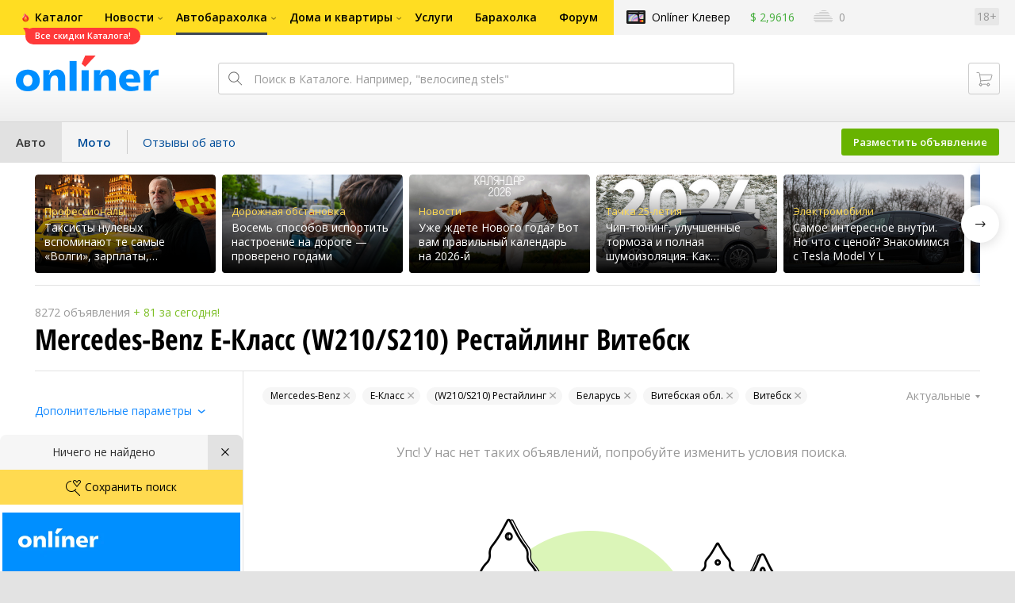

--- FILE ---
content_type: application/javascript
request_url: https://ab.onliner.by/assets/inline.8dd8fbfa8cd40bab4cd6.js
body_size: 22878
content:
!function(t){function o(o){for(var e,i,s=o[0],f=o[1],l=o[2],m=0,u=[];m<s.length;m++)i=s[m],Object.prototype.hasOwnProperty.call(r,i)&&r[i]&&u.push(r[i][0]),r[i]=0;for(e in f)Object.prototype.hasOwnProperty.call(f,e)&&(t[e]=f[e]);for(c&&c(o);u.length;)u.shift()();return n.push.apply(n,l||[]),a()}function a(){for(var t,o=0;o<n.length;o++){for(var a=n[o],e=!0,s=1;s<a.length;s++){var f=a[s];0!==r[f]&&(e=!1)}e&&(n.splice(o--,1),t=i(i.s=a[0]))}return t}var e={},r={2:0},n=[];function i(o){if(e[o])return e[o].exports;var a=e[o]={i:o,l:!1,exports:{}};return t[o].call(a.exports,a,a.exports,i),a.l=!0,a.exports}i.m=t,i.c=e,i.d=function(t,o,a){i.o(t,o)||Object.defineProperty(t,o,{enumerable:!0,get:a})},i.r=function(t){"undefined"!=typeof Symbol&&Symbol.toStringTag&&Object.defineProperty(t,Symbol.toStringTag,{value:"Module"}),Object.defineProperty(t,"__esModule",{value:!0})},i.t=function(t,o){if(1&o&&(t=i(t)),8&o)return t;if(4&o&&"object"==typeof t&&t&&t.__esModule)return t;var a=Object.create(null);if(i.r(a),Object.defineProperty(a,"default",{enumerable:!0,value:t}),2&o&&"string"!=typeof t)for(var e in t)i.d(a,e,function(o){return t[o]}.bind(null,e));return a},i.n=function(t){var o=t&&t.__esModule?function(){return t.default}:function(){return t};return i.d(o,"a",o),o},i.o=function(t,o){return Object.prototype.hasOwnProperty.call(t,o)},i.p="";var s=window.webpackJsonp=window.webpackJsonp||[],f=s.push.bind(s);s.push=o,s=s.slice();for(var l=0;l<s.length;l++)o(s[l]);var c=f;n.push([821,0]),a()}({821:function(t,o,a){"use strict";a.r(o);a(822),a(823),a(829)},822:function(t,o){
/*!
 * Fotorama 4.6.4 | http://fotorama.io/license/
 */
fotoramaVersion="4.6.4",function(t,o,a,e,r){"use strict";function n(){}function i(t,o,a){return Math.max(isNaN(o)?-1/0:o,Math.min(isNaN(a)?1/0:a,t))}function s(t){var o={};return Bt?o.transform="translate3d("+t+"px,0,0)":o.left=t,o}function f(t){return{"transition-duration":t+"ms"}}function l(t,o){return isNaN(t)?o:t}function c(t,o){return l(+String(t).replace(o||"px",""))}function m(t,o){return l(function(t){return/%$/.test(t)?c(t,"%"):r}(t)/100*o,c(t))}function u(t){return(!isNaN(c(t))||!isNaN(c(t,"%")))&&t}function d(t,o,a,e){return(t-(e||0))*(o+(a||0))}function p(t,o,a,e){var r,n=t.data();n&&(n.onEndFn=function(){r||(r=!0,clearTimeout(n.tT),a())},n.tProp=o,clearTimeout(n.tT),n.tT=setTimeout((function(){n.onEndFn()}),1.5*e),function(t){var o=t.data();if(!o.tEnd){R(t[0],{WebkitTransition:"webkitTransitionEnd",MozTransition:"transitionend",OTransition:"oTransitionEnd otransitionend",msTransition:"MSTransitionEnd",transition:"transitionend"}[$t.prefixed("transition")],(function(t){o.tProp&&t.propertyName.match(o.tProp)&&o.onEndFn()})),o.tEnd=!0}}(t))}function _(t,o){if(t.length){var a=t.data();Bt?(t.css(f(0)),a.onEndFn=n,clearTimeout(a.tT)):t.stop();var e=h(o,(function(){return function(t){return Bt?+function(t){return t.match(/ma/)&&t.match(/-?\d+(?!d)/g)[t.match(/3d/)?12:4]}(t.css("transform")):+t.css("left").replace("px","")}(t)}));return t.css(s(e)),e}}function h(){for(var t,o=0,a=arguments.length;a>o&&"number"!=typeof(t=o?arguments[o]():arguments[o]);o++);return t}function g(t,o){return Math.round(t+(o-t)/1.5)}function v(){return v.p=v.p||("https:"===a.protocol?"https://":"http://"),v.p}function w(t){var a=o.createElement("a");return a.href=t,a}function b(t,o){if("string"!=typeof t)return t;var a,e;if((t=w(t)).host.match(/youtube\.com/)&&t.search){if(a=t.search.split("v=")[1]){var r=a.indexOf("&");-1!==r&&(a=a.substring(0,r)),e="youtube"}}else t.host.match(/youtube\.com|youtu\.be/)?(a=t.pathname.replace(/^\/(embed\/|v\/)?/,"").replace(/\/.*/,""),e="youtube"):t.host.match(/vimeo\.com/)&&(e="vimeo",a=t.pathname.replace(/^\/(video\/)?/,"").replace(/\/.*/,""));return a&&e||!o||(a=t.href,e="custom"),!!a&&{id:a,type:e,s:t.search.replace(/^\?/,""),p:v()}}function x(t,o,a){var r,n,i=t.video;return"youtube"===i.type?(r=(n=v()+"img.youtube.com/vi/"+i.id+"/default.jpg").replace(/\/default.jpg$/,"/hqdefault.jpg"),t.thumbsReady=!0):"vimeo"===i.type?e.ajax({url:v()+"vimeo.com/api/v2/video/"+i.id+".json",dataType:"jsonp",success:function(e){t.thumbsReady=!0,y(o,{img:e[0].thumbnail_large,thumb:e[0].thumbnail_small},t.i,a)}}):t.thumbsReady=!0,{img:r,thumb:n}}function y(t,o,a,r){for(var n=0,i=t.length;i>n;n++){var s=t[n];if(s.i===a&&s.thumbsReady){var f={videoReady:!0};f[ro]=f[io]=f[no]=!1,r.splice(n,1,e.extend({},s,f,o));break}}}function k(t){function o(t,o,a){var r=a.thumb&&a.img!==a.thumb,n=c(a.width||t.attr("width")),i=c(a.height||t.attr("height"));e.extend(a,{width:n,height:i,thumbratio:A(a.thumbratio||c(a.thumbwidth||o&&o.attr("width")||r||n)/c(a.thumbheight||o&&o.attr("height")||r||i))})}var a=[];return t.children().each((function(){var t=e(this),r=N(e.extend(t.data(),{id:t.attr("id")}));if(t.is("a, img"))!function(t,a,r){var n=t.children("img").eq(0),i=t.attr("href"),s=t.attr("src"),f=n.attr("src"),l=a.video,c=!!r&&b(i,!0===l);c?i=!1:c=l,o(t,n,e.extend(a,{video:c,img:a.img||i||s||f,thumb:a.thumb||f||s||i}))}(t,r,!0);else{if(t.is(":empty"))return;o(t,null,e.extend(r,{html:this,_html:t.html()}))}a.push(r)})),a}function T(t){return!e.contains(o.documentElement,t)}function M(t,o,a,e){return M.i||(M.i=1,M.ii=[!0]),e=e||M.i,void 0===M.ii[e]&&(M.ii[e]=!0),t()?o():M.ii[e]&&setTimeout((function(){M.ii[e]&&M(t,o,a,e)}),a||100),M.i++}function S(t){a.replace(a.protocol+"//"+a.host+a.pathname.replace(/^\/?/,"/")+a.search+"#"+t)}function C(t,o,a,e){var r=t.data(),n=r.measures;if(n&&(!r.l||r.l.W!==n.width||r.l.H!==n.height||r.l.r!==n.ratio||r.l.w!==o.w||r.l.h!==o.h||r.l.m!==a||r.l.p!==e)){var s=n.width,f=n.height,l=o.w/o.h,c=n.ratio>=l,d="scaledown"===a,p="contain"===a,_="cover"===a,h=function(t){return{x:u((t=(t+"").split(/\s+/))[0])||fo,y:u(t[1])||fo}}(e);c&&(d||p)||!c&&_?f=(s=i(o.w,0,d?s:1/0))/n.ratio:(c&&_||!c&&(d||p))&&(s=(f=i(o.h,0,d?f:1/0))*n.ratio),t.css({width:s,height:f,left:m(h.x,o.w-s),top:m(h.y,o.h-f)}),r.l={W:n.width,H:n.height,r:n.ratio,w:o.w,h:o.h,m:a,p:e}}return!0}function z(t,o,a){return o!==a&&(o>=t?"left":t>=a?"right":"left right")}function P(t,o,a,e){if(!a)return!1;if(!isNaN(t))return t-(e?0:1);for(var r,n=0,i=o.length;i>n;n++){if(o[n].id===t){r=n;break}}return r}function $(t,o,a){a=a||{},t.each((function(){var t,r=e(this),i=r.data();i.clickOn||(i.clickOn=!0,e.extend(V(r,{onStart:function(o){t=o,(a.onStart||n).call(this,o)},onMove:a.onMove||n,onTouchEnd:a.onTouchEnd||n,onEnd:function(a){a.moved||o.call(this,t)}}),{noMove:!0}))}))}function E(t,o){return'<div class="'+t+'">'+(o||"")+"</div>"}function F(t){for(var o=t.length;o;){var a=Math.floor(Math.random()*o--),e=t[o];t[o]=t[a],t[a]=e}return t}function j(t){return"[object Array]"==Object.prototype.toString.call(t)&&e.map(t,(function(t){return e.extend({},t)}))}function O(t,o,a){t.scrollLeft(o||0).scrollTop(a||0)}function N(t){if(t){var o={};return e.each(t,(function(t,a){o[t.toLowerCase()]=a})),o}}function A(t){if(t){var o=+t;return isNaN(o)?+(o=t.split("/"))[0]/+o[1]||r:o}}function R(t,o,a,e){o&&(t.addEventListener?t.addEventListener(o,a,!!e):t.attachEvent("on"+o,a))}function D(t){return{tabindex:-1*t+"",disabled:t}}function q(t,o){R(t,"keyup",(function(a){(function(t){return!!t.getAttribute("disabled")})(t)||13==a.keyCode&&o.call(t,a)}))}function L(t,o){R(t,"focus",t.onfocusin=function(a){o.call(t,a)},!0)}function W(t,o){t.preventDefault?t.preventDefault():t.returnValue=!1,o&&t.stopPropagation&&t.stopPropagation()}function X(t){return t?">":"<"}function I(t,o){var a=t.data(),r=Math.round(o.pos),i=function(){a.sliding=!1,(o.onEnd||n)()};void 0!==o.overPos&&o.overPos!==o.pos&&(r=o.overPos,i=function(){I(t,e.extend({},o,{overPos:o.pos,time:Math.max(ao,o.time/2)}))});var l=e.extend(s(r),o.width&&{width:o.width});a.sliding=!0,Bt?(t.css(e.extend(f(o.time),l)),o.time>10?p(t,"transform",i,o.time):i()):t.stop().animate(l,o.time,so,i)}function Z(t,o,a,r,i,s){var f=void 0!==s;if(f||(i.push(arguments),Array.prototype.push.call(arguments,i.length),!(i.length>1))){t=t||e(t),o=o||e(o);var l=t[0],c=o[0],m="crossfade"===r.method,u=function(){if(!u.done){u.done=!0;var t=(f||i.shift())&&i.shift();t&&Z.apply(this,t),(r.onEnd||n)(!!t)}},d=r.time/(s||1);a.removeClass(_t+" "+pt),t.stop().addClass(_t),o.stop().addClass(pt),m&&c&&t.fadeTo(0,0),t.fadeTo(m?d:0,1,m&&u),o.fadeTo(d,0,u),l&&m||c||u()}}function Y(t){var o=(t.touches||[])[0]||t;t._x=o.pageX,t._y=o.clientY,t._now=e.now()}function V(t,a){function r(t){return m=e(t.target),w.checked=p=_=g=!1,l||w.flow||t.touches&&t.touches.length>1||t.which>1||Lt&&Lt.type!==t.type&&Xt||(p=a.select&&m.is(a.select,v))?p:(d="touchstart"===t.type,_=m.is("a, a *",v),u=w.control,h=w.noMove||w.noSwipe||u?16:w.snap?0:4,Y(t),c=Lt=t,Wt=t.type.replace(/down|start/,"move").replace(/Down/,"Move"),(a.onStart||n).call(v,t,{control:u,$target:m}),l=w.flow=!0,void((!d||w.go)&&W(t)))}function i(t){if(t.touches&&t.touches.length>1||Jt&&!t.isPrimary||Wt!==t.type||!l)return l&&s(),void(a.onTouchEnd||n)();Y(t);var o=Math.abs(t._x-c._x),e=Math.abs(t._y-c._y),r=o-e,i=(w.go||w.x||r>=0)&&!w.noSwipe,f=0>r;d&&!w.checked?(l=i)&&W(t):(W(t),(a.onMove||n).call(v,t,{touch:d})),!g&&Math.sqrt(Math.pow(o,2)+Math.pow(e,2))>h&&(g=!0),w.checked=w.checked||i||f}function s(t){(a.onTouchEnd||n)();var o=l;w.control=l=!1,o&&(w.flow=!1),!o||_&&!w.checked||(t&&W(t),Xt=!0,clearTimeout(It),It=setTimeout((function(){Xt=!1}),1e3),(a.onEnd||n).call(v,{moved:g,$target:m,control:u,touch:d,startEvent:c,aborted:!t||"MSPointerCancel"===t.type}))}function f(){w.flow&&setTimeout((function(){w.flow=!1}),oo)}var l,c,m,u,d,p,_,h,g,v=t[0],w={};return Jt?(R(v,"MSPointerDown",r),R(o,"MSPointerMove",i),R(o,"MSPointerCancel",s),R(o,"MSPointerUp",s)):(R(v,"touchstart",r),R(v,"touchmove",i),R(v,"touchend",s),R(o,"touchstart",(function(){w.flow||setTimeout((function(){w.flow=!0}),10)})),R(o,"touchend",f),R(o,"touchcancel",f),Zt.on("scroll",f),t.on("mousedown",r),Yt.on("mousemove",i).on("mouseup",s)),t.on("click","a",(function(t){w.checked&&W(t)})),w}function H(t,o){function a(a,e){y=!0,r=f=a._x,d=a._now,u=[[d,r]],l=c=M.noMove||e?0:_(t,(o.getPos||n)()),(o.onStart||n).call(k,a)}var r,f,l,c,m,u,d,p,h,v,w,b,x,y,k=t[0],T=t.data(),M={};return M=e.extend(V(o.$wrap,e.extend({},o,{onStart:function(t,o){h=M.min,v=M.max,w=M.snap,b=t.altKey,y=x=!1,o.control||T.sliding||a(t)},onMove:function(e,i){M.noSwipe||(y||a(e),f=e._x,u.push([e._now,f]),m=z(c=l-(r-f),h,v),h>=c?c=g(c,h):c>=v&&(c=g(c,v)),M.noMove||(t.css(s(c)),x||(x=!0,i.touch||Jt||t.addClass(kt)),(o.onMove||n).call(k,e,{pos:c,edge:m})))},onEnd:function(r){if(!M.noSwipe||!r.moved){y||a(r.startEvent,!0),r.touch||Jt||t.removeClass(kt);for(var s,m,d,_,g,x,T,S,C,z=(p=e.now())-oo,P=null,$=ao,E=o.friction,F=u.length-1;F>=0;F--){if(s=u[F][0],m=Math.abs(s-z),null===P||d>m)P=s,_=u[F][1];else if(P===z||m>d)break;d=m}T=i(c,h,v);var j=_-f,O=j>=0,N=p-P,A=N>oo,R=!A&&c!==l&&T===c;w&&(T=i(Math[R?O?"floor":"ceil":"round"](c/w)*w,h,v),h=v=T),R&&(w||T===c)&&(C=-j/N,$*=i(Math.abs(C),o.timeLow,o.timeHigh),g=Math.round(c+C*$/E),w||(T=g),(!O&&g>v||O&&h>g)&&(x=O?h:v,w||(T=x),S=i(T+.03*(S=g-x),x-50,x+50),$=Math.abs((c-S)/(C/E)))),$*=b?10:1,(o.onEnd||n).call(k,e.extend(r,{moved:r.moved||A&&w,pos:c,newPos:T,overPos:S,time:$}))}}})),M)}function B(t,o){var a,r,i,s=t[0],f={prevent:{}};return R(s,to,(function(t){var s=t.wheelDeltaY||-1*t.deltaY||0,l=t.wheelDeltaX||-1*t.deltaX||0,c=Math.abs(l)&&!Math.abs(s),m=X(0>l),u=r===m,d=e.now(),p=oo>d-i;r=m,i=d,c&&f.ok&&(!f.prevent[m]||a)&&(W(t,!0),a&&u&&p||(o.shift&&(a=!0,clearTimeout(f.t),f.t=setTimeout((function(){a=!1}),eo)),(o.onEnd||n)(t,o.shift?m:l)))})),f}function K(){e.each(e.Fotorama.instances,(function(t,o){o.index=t}))}function G(t){e.Fotorama.instances.push(t),K()}function Q(t){e.Fotorama.instances.splice(t.index,1),K()}var U="fotorama",J="fullscreen",tt=U+"__wrap",ot=tt+"--video",at=tt+"--no-controls",et=tt+"--only-active",rt=U+"__stage",nt=rt+"__frame",it=U+"__grab",st=U+"__arr",ft=st+"--disabled",lt=U+"__nav",ct=lt+"--dots",mt=lt+"--thumbs",ut=lt+"__frame",dt=U+"__fade",pt=dt+"-front",_t=dt+"-rear",ht="fotorama__shadows",gt=U+"__active",vt=U+"__select",wt=U+"--fullscreen",bt=U+"__error",xt=U+"__loading",yt=U+"__loaded",kt=U+"__grabbing",Tt=U+"__img",Mt=U+"__thumb",St=U+"__video",Ct=St+"-play",zt='" tabindex="0" role="button',Pt=e&&e.fn.jquery.split(".");if(!Pt||Pt[0]<1||1==Pt[0]&&Pt[1]<8)throw"Fotorama requires jQuery 1.8 or later and will not run without it.";var $t=function(t,o,a){function e(t,o){return typeof t===o}function r(t,o){return!!~(""+t).indexOf(o)}function n(t,o){for(var e in t){var n=t[e];if(!r(n,"-")&&p[n]!==a)return"pfx"!=o||n}return!1}function i(t,o,r){for(var n in t){var i=o[t[n]];if(i!==a)return!1===r?t[n]:e(i,"function")?i.bind(r||o):i}return!1}function s(t,o,a){var r=t.charAt(0).toUpperCase()+t.slice(1),s=(t+" "+g.join(r+" ")+r).split(" ");return e(o,"string")||e(o,"undefined")?n(s,o):i(s=(t+" "+v.join(r+" ")+r).split(" "),o,a)}var f,l,c={},m=o.documentElement,u="modernizr",d=o.createElement(u),p=d.style,_=" -webkit- -moz- -o- -ms- ".split(" "),h="Webkit Moz O ms",g=h.split(" "),v=h.toLowerCase().split(" "),w={},b=[],x=b.slice,y={}.hasOwnProperty;for(var k in l=e(y,"undefined")||e(y.call,"undefined")?function(t,o){return o in t&&e(t.constructor.prototype[o],"undefined")}:function(t,o){return y.call(t,o)},Function.prototype.bind||(Function.prototype.bind=function(t){var o=this;if("function"!=typeof o)throw new TypeError;var a=x.call(arguments,1),e=function(){if(this instanceof e){var r=function(){};r.prototype=o.prototype;var n=new r,i=o.apply(n,a.concat(x.call(arguments)));return Object(i)===i?i:n}return o.apply(t,a.concat(x.call(arguments)))};return e}),w.csstransforms3d=function(){return!!s("perspective")},w)l(w,k)&&(f=k.toLowerCase(),c[f]=w[k](),b.push((c[f]?"":"no-")+f));return c.addTest=function(t,o){if("object"==typeof t)for(var e in t)l(t,e)&&c.addTest(e,t[e]);else{if(t=t.toLowerCase(),c[t]!==a)return c;o="function"==typeof o?o():o,"undefined"!=typeof enableClasses&&enableClasses&&(m.className+=" "+(o?"":"no-")+t),c[t]=o}return c},function(t){p.cssText=t}(""),d=null,c._version="2.6.2",c._prefixes=_,c._domPrefixes=v,c._cssomPrefixes=g,c.testProp=function(t){return n([t])},c.testAllProps=s,c.testStyles=function(t,a,e,r){var n,i,s,f,l=o.createElement("div"),c=o.body,d=c||o.createElement("body");if(parseInt(e,10))for(;e--;)(s=o.createElement("div")).id=r?r[e]:u+(e+1),l.appendChild(s);return n=["&#173;",'<style id="s',u,'">',t,"</style>"].join(""),l.id=u,(c?l:d).innerHTML+=n,d.appendChild(l),c||(d.style.background="",d.style.overflow="hidden",f=m.style.overflow,m.style.overflow="hidden",m.appendChild(d)),i=a(l,t),c?l.parentNode.removeChild(l):(d.parentNode.removeChild(d),m.style.overflow=f),!!i},c.prefixed=function(t,o,a){return o?s(t,o,a):s(t,"pfx")},c}(0,o),Et={ok:!1,is:function(){return!1},request:function(){},cancel:function(){},event:"",prefix:""},Ft="webkit moz o ms khtml".split(" ");if(void 0!==o.cancelFullScreen)Et.ok=!0;else for(var jt=0,Ot=Ft.length;Ot>jt;jt++)if(Et.prefix=Ft[jt],void 0!==o[Et.prefix+"CancelFullScreen"]){Et.ok=!0;break}Et.ok&&(Et.event=Et.prefix+"fullscreenchange",Et.is=function(){switch(this.prefix){case"":return o.fullScreen;case"webkit":return o.webkitIsFullScreen;default:return o[this.prefix+"FullScreen"]}},Et.request=function(t){return""===this.prefix?t.requestFullScreen():t[this.prefix+"RequestFullScreen"]()},Et.cancel=function(){return""===this.prefix?o.cancelFullScreen():o[this.prefix+"CancelFullScreen"]()});var Nt,At={lines:12,length:5,width:2,radius:7,corners:1,rotate:15,color:"rgba(128, 128, 128, .75)",hwaccel:!0},Rt={top:"auto",left:"auto",className:""};!function(t,o){Nt=o()}(0,(function(){function t(t,a){var e,r=o.createElement(t||"div");for(e in a)r[e]=a[e];return r}function a(t){for(var o=1,a=arguments.length;a>o;o++)t.appendChild(arguments[o]);return t}function e(t,o,a,e){var r=["opacity",o,~~(100*t),a,e].join("-"),n=.01+a/e*100,i=Math.max(1-(1-t)/o*(100-n),t),s=m.substring(0,m.indexOf("Animation")).toLowerCase(),f=s&&"-"+s+"-"||"";return d[r]||(p.insertRule("@"+f+"keyframes "+r+"{0%{opacity:"+i+"}"+n+"%{opacity:"+t+"}"+(n+.01)+"%{opacity:1}"+(n+o)%100+"%{opacity:"+t+"}100%{opacity:"+i+"}}",p.cssRules.length),d[r]=1),r}function n(t,o){var a,e,n=t.style;for(o=o.charAt(0).toUpperCase()+o.slice(1),e=0;e<u.length;e++)if(n[a=u[e]+o]!==r)return a;return n[o]!==r?o:void 0}function i(t,o){for(var a in o)t.style[n(t,a)||a]=o[a];return t}function s(t){for(var o=1;o<arguments.length;o++){var a=arguments[o];for(var e in a)t[e]===r&&(t[e]=a[e])}return t}function f(t){for(var o={x:t.offsetLeft,y:t.offsetTop};t=t.offsetParent;)o.x+=t.offsetLeft,o.y+=t.offsetTop;return o}function l(t,o){return"string"==typeof t?t:t[o%t.length]}function c(t){return void 0===this?new c(t):void(this.opts=s(t||{},c.defaults,_))}var m,u=["webkit","Moz","ms","O"],d={},p=function(){var e=t("style",{type:"text/css"});return a(o.getElementsByTagName("head")[0],e),e.sheet||e.styleSheet}(),_={lines:12,length:7,width:5,radius:10,rotate:0,corners:1,color:"#000",direction:1,speed:1,trail:100,opacity:.25,fps:20,zIndex:2e9,className:"spinner",top:"auto",left:"auto",position:"relative"};c.defaults={},s(c.prototype,{spin:function(o){this.stop();var a,e,r=this,n=r.opts,s=r.el=i(t(0,{className:n.className}),{position:n.position,width:0,zIndex:n.zIndex}),l=n.radius+n.length+n.width;if(o&&(o.insertBefore(s,o.firstChild||null),e=f(o),a=f(s),i(s,{left:("auto"==n.left?e.x-a.x+(o.offsetWidth>>1):parseInt(n.left,10)+l)+"px",top:("auto"==n.top?e.y-a.y+(o.offsetHeight>>1):parseInt(n.top,10)+l)+"px"})),s.setAttribute("role","progressbar"),r.lines(s,r.opts),!m){var c,u=0,d=(n.lines-1)*(1-n.direction)/2,p=n.fps,_=p/n.speed,h=(1-n.opacity)/(_*n.trail/100),g=_/n.lines;!function t(){u++;for(var o=0;o<n.lines;o++)c=Math.max(1-(u+(n.lines-o)*g)%_*h,n.opacity),r.opacity(s,o*n.direction+d,c,n);r.timeout=r.el&&setTimeout(t,~~(1e3/p))}()}return r},stop:function(){var t=this.el;return t&&(clearTimeout(this.timeout),t.parentNode&&t.parentNode.removeChild(t),this.el=r),this},lines:function(o,r){function n(o,a){return i(t(),{position:"absolute",width:r.length+r.width+"px",height:r.width+"px",background:o,boxShadow:a,transformOrigin:"left",transform:"rotate("+~~(360/r.lines*f+r.rotate)+"deg) translate("+r.radius+"px,0)",borderRadius:(r.corners*r.width>>1)+"px"})}for(var s,f=0,c=(r.lines-1)*(1-r.direction)/2;f<r.lines;f++)s=i(t(),{position:"absolute",top:1+~(r.width/2)+"px",transform:r.hwaccel?"translate3d(0,0,0)":"",opacity:r.opacity,animation:m&&e(r.opacity,r.trail,c+f*r.direction,r.lines)+" "+1/r.speed+"s linear infinite"}),r.shadow&&a(s,i(n("#000","0 0 4px #000"),{top:"2px"})),a(o,a(s,n(l(r.color,f),"0 0 1px rgba(0,0,0,.1)")));return o},opacity:function(t,o,a){o<t.childNodes.length&&(t.childNodes[o].style.opacity=a)}});var h=i(t("group"),{behavior:"url(#default#VML)"});return!n(h,"transform")&&h.adj?function(){function o(o,a){return t("<"+o+' xmlns="urn:schemas-microsoft.com:vml" class="spin-vml">',a)}p.addRule(".spin-vml","behavior:url(#default#VML)"),c.prototype.lines=function(t,e){function r(){return i(o("group",{coordsize:c+" "+c,coordorigin:-f+" "+-f}),{width:c,height:c})}function n(t,n,s){a(u,a(i(r(),{rotation:360/e.lines*t+"deg",left:~~n}),a(i(o("roundrect",{arcsize:e.corners}),{width:f,height:e.width,left:e.radius,top:-e.width>>1,filter:s}),o("fill",{color:l(e.color,t),opacity:e.opacity}),o("stroke",{opacity:0}))))}var s,f=e.length+e.width,c=2*f,m=2*-(e.width+e.length)+"px",u=i(r(),{position:"absolute",top:m,left:m});if(e.shadow)for(s=1;s<=e.lines;s++)n(s,-2,"progid:DXImageTransform.Microsoft.Blur(pixelradius=2,makeshadow=1,shadowopacity=.3)");for(s=1;s<=e.lines;s++)n(s);return a(t,u)},c.prototype.opacity=function(t,o,a,e){var r=t.firstChild;e=e.shadow&&e.lines||0,r&&o+e<r.childNodes.length&&((r=(r=(r=r.childNodes[o+e])&&r.firstChild)&&r.firstChild)&&(r.opacity=a))}}():m=n(h,"animation"),c}));var Dt,qt,Lt,Wt,Xt,It,Zt=e(t),Yt=e(o),Vt="quirks"===a.hash.replace("#",""),Ht=$t.csstransforms3d,Bt=Ht&&!Vt,Kt=Ht||"CSS1Compat"===o.compatMode,Gt=Et.ok,Qt=navigator.userAgent.match(/Android|webOS|iPhone|iPad|iPod|BlackBerry|Windows Phone/i),Ut=!Bt||Qt,Jt=navigator.msPointerEnabled,to="onwheel"in o.createElement("div")?"wheel":o.onmousewheel!==r?"mousewheel":"DOMMouseScroll",oo=250,ao=300,eo=1400,ro="$stageFrame",no="$navDotFrame",io="$navThumbFrame",so=function(t){var o="bez_"+e.makeArray(arguments).join("_").replace(".","p");if("function"!=typeof e.easing[o]){var a=function(t,o){var a=[null,null],e=[null,null],r=[null,null],n=function(n,i){return r[i]=3*t[i],e[i]=3*(o[i]-t[i])-r[i],a[i]=1-r[i]-e[i],n*(r[i]+n*(e[i]+n*a[i]))},i=function(t){return r[0]+t*(2*e[0]+3*a[0]*t)};return function(t){return n(function(t){for(var o,a=t,e=0;++e<14&&(o=n(a,0)-t,!(Math.abs(o)<.001));)a-=o/i(a);return a}(t),1)}};e.easing[o]=function(o,e,r,n,i){return n*a([t[0],t[1]],[t[2],t[3]])(e/i)+r}}return o}([.1,0,.25,1]),fo="50%",lo={width:null,minwidth:null,maxwidth:"100%",height:null,minheight:null,maxheight:null,ratio:null,margin:2,glimpse:0,fit:"contain",position:fo,thumbposition:fo,nav:"dots",navposition:"bottom",navwidth:null,thumbwidth:64,thumbheight:64,thumbmargin:2,thumbborderwidth:2,thumbfit:"cover",allowfullscreen:!1,transition:"slide",clicktransition:null,transitionduration:ao,captions:!0,hash:!1,startindex:0,loop:!1,autoplay:!1,stopautoplayontouch:!0,keyboard:!1,arrows:!0,click:!0,swipe:!0,trackpad:!1,enableifsingleframe:!1,controlsonstart:!0,shuffle:!1,direction:"ltr",shadows:!0,spinner:null},co={left:!0,right:!0,down:!1,up:!1,space:!1,home:!1,end:!1};M.stop=function(t){M.ii[t]=!1},jQuery.Fotorama=function(t,r){function n(t){return ea[t]||pa.fullScreen}function l(o){o!==l.f&&(o?(t.html("").addClass(U+" "+ha).append(ya).before(ba).before(xa),G(pa)):(ya.detach(),ba.detach(),xa.detach(),t.html(wa.urtext).removeClass(ha),Q(pa)),function(t){var o="keydown."+U,a=U+_a,e="keydown."+a,i="resize."+a+" orientationchange."+a;t?(Yt.on(e,(function(t){var o,a;Oo&&27===t.keyCode?(o=!0,bo(Oo,!0,!0)):(pa.fullScreen||r.keyboard&&!pa.index)&&(27===t.keyCode?(o=!0,pa.cancelFullScreen()):t.shiftKey&&32===t.keyCode&&n("space")||37===t.keyCode&&n("left")||38===t.keyCode&&n("up")?a="<":32===t.keyCode&&n("space")||39===t.keyCode&&n("right")||40===t.keyCode&&n("down")?a=">":36===t.keyCode&&n("home")?a="<<":35===t.keyCode&&n("end")&&(a=">>")),(o||a)&&W(t),a&&pa.show({index:a,slow:t.altKey,user:!0})})),pa.index||Yt.off(o).on(o,"textarea, input, select",(function(t){!qt.hasClass(J)&&t.stopPropagation()})),Zt.on(i,pa.resize)):(Yt.off(e),Zt.off(i))}(o),l.f=o)}function p(){$o=pa.data=$o||j(r.data)||k(t),Eo=pa.size=$o.length,!Po.ok&&r.shuffle&&F($o),e.each($o,(function(t,o){if(!o.i){o.i=va++;var a=b(o.video,!0);if(a){var e={};o.video=a,o.img||o.thumb?o.thumbsReady=!0:e=x(o,$o,pa),y($o,{img:e.img,thumb:e.thumb},o.i,pa)}}})),La=Y(La),Eo&&l(!0)}function g(){var t=2>Eo&&!r.enableifsingleframe||Oo;Xa.noMove=t||Go,Xa.noSwipe=t||!r.swipe,!ta&&Ta.toggleClass(it,!r.click&&!Xa.noMove&&!Xa.noSwipe),Jt&&ya.toggleClass("fotorama__wrap--pan-y",!Xa.noSwipe)}function v(t){!0===t&&(t=""),r.autoplay=Math.max(+t||5e3,1.5*Jo)}function w(t){return 0>t?(Eo+t%Eo)%Eo:t>=Eo?t%Eo:t}function Y(t){return i(t,0,Eo-1)}function V(t){return Zo?w(t):Y(t)}function K(t){return!!(t>0||Zo)&&t-1}function dt(t){return!!(Eo-1>t||Zo)&&t+1}function pt(t,o,a){if("number"==typeof t){t=new Array(t);var r=!0}return e.each(t,(function(t,e){if(r&&(e=t),"number"==typeof e){var n=$o[w(e)];if(n){var i="$"+o+"Frame",s=n[i];a.call(this,t,e,n,s,i,s&&s.data())}}}))}function _t(t,o,a,e){(!ra||"*"===ra&&e===Io)&&(t=u(r.width)||u(t)||500,o=u(r.height)||u(o)||333,pa.resize({width:t,ratio:r.ratio||a||t/o},0,e!==Io&&"*"))}function kt(t,o,a,n,i,s){pt(t,o,(function(t,f,l,c,m,u){function d(t){var o=w(f);$o&&uo(t,{index:o,src:y,frame:$o[o]})}function p(){v.remove(),e.Fotorama.cache[y]="error",l.html&&"stage"===o||!k||k===y?(!y||l.html||h?"stage"===o&&(c.trigger("f:load").removeClass(xt+" "+bt).addClass(yt),d("load"),_t()):(c.trigger("f:error").removeClass(xt).addClass(bt),d("error")),u.state="error",!(Eo>1&&$o[f]===l)||l.html||l.deleted||l.video||h||(l.deleted=!0,pa.splice(f,1))):(l[x]=y=k,kt([f],o,a,n,i,!0))}function _(){var t=10;M((function(){return!ma||!t--&&!Ut}),(function(){e.Fotorama.measures[y]=b.measures=e.Fotorama.measures[y]||{width:g.width,height:g.height,ratio:g.width/g.height},_t(b.measures.width,b.measures.height,b.measures.ratio,f),v.off("load error").addClass(Tt+(h?" fotorama__img--full":"")).prependTo(c),C(v,(e.isFunction(a)?a():a)||Wa,n||l.fit||r.fit,i||l.position||r.position),e.Fotorama.cache[y]=u.state="loaded",setTimeout((function(){c.trigger("f:load").removeClass(xt+" "+bt).addClass(yt+" "+(h?"fotorama__loaded--full":"fotorama__loaded--img")),"stage"===o?d("load"):("auto"===l.thumbratio||!l.thumbratio&&"auto"===r.thumbratio)&&(l.thumbratio=b.measures.ratio,zo())}),0)}))}if(c){var h=pa.fullScreen&&l.full&&l.full!==l.img&&!u.$full&&"stage"===o;if(!u.$img||s||h){var g=new Image,v=e(g),b=v.data();u[h?"$full":"$img"]=v;var x="stage"===o?h?"full":"img":"thumb",y=l[x],k=h?null:l["stage"===o?"thumb":"img"];if("navThumb"===o&&(c=u.$wrap),!y)return void p();e.Fotorama.cache[y]?function t(){"error"===e.Fotorama.cache[y]?p():"loaded"===e.Fotorama.cache[y]?setTimeout(_,0):setTimeout(t,100)}():(e.Fotorama.cache[y]="*",v.on("load",_).on("error",p)),u.state="",g.src=y}}}))}function St(){qa.detach(),jo&&jo.stop()}function Pt(){var t=No[ro];t&&!t.data().state&&(function(t){qa.append(jo.spin().el).appendTo(t)}(t),t.on("f:load f:error",(function(){t.off("f:load f:error"),St()})))}function $t(t){q(t,Mo),L(t,(function(){setTimeout((function(){O($a)}),0),eo({time:Jo,guessIndex:e(this).data().eq,minMax:Za})}))}function Ft(t,o){pt(t,o,(function(t,a,r,n,i,s){if(!n){n=r[i]=ya[i].clone(),(s=n.data()).data=r;var f=n[0];"stage"===o?(r.html&&e('<div class="fotorama__html"></div>').append(r._html?e(r.html).removeAttr("id").html(r._html):r.html).appendTo(n),r.caption&&e(E("fotorama__caption",E("fotorama__caption__wrap",r.caption))).appendTo(n),r.video&&n.addClass("fotorama__stage__frame--video").append(Ra.clone()),L(f,(function(){setTimeout((function(){O(ka)}),0),ko({index:s.eq,user:!0})})),Ma=Ma.add(n)):"navDot"===o?($t(f),Fa=Fa.add(n)):"navThumb"===o&&($t(f),s.$wrap=n.children(":first"),ja=ja.add(n),r.video&&s.$wrap.append(Ra.clone()))}}))}function jt(t,o,a,e){return t&&t.length&&C(t,o,a,e)}function Ot(t){pt(t,"stage",(function(t,o,a,n,i,s){if(n){var l=w(o),c=a.fit||r.fit,m=a.position||r.position;s.eq=l,Ha[ro][l]=n.css(e.extend({left:Go?0:d(o,Wa.w,r.margin,Ro)},Go&&f(0))),T(n[0])&&(n.appendTo(Ta),bo(a.$video)),jt(s.$img,Wa,c,m),jt(s.$full,Wa,c,m)}}))}function Lt(t,o){if("thumbs"===Yo&&!isNaN(t)){var a=-t,n=-t+Wa.nw;ja.each((function(){var t=e(this).data(),i=t.eq,s=function(){return{h:Uo,w:t.w}},f=s(),l=$o[i]||{},c=l.thumbfit||r.thumbfit,m=l.thumbposition||r.thumbposition;f.w=t.w,t.l+t.w<a||t.l>n||jt(t.$img,f,c,m)||o&&kt([i],"navThumb",s,c,m)}))}}function Wt(t,o,a){if(!Wt[a]){var n="nav"===a&&Vo,i=0;o.append(t.filter((function(){for(var t,o=e(this),a=o.data(),r=0,n=$o.length;n>r;r++)if(a.data===$o[r]){t=!0,a.eq=r;break}return t||o.remove()&&!1})).sort((function(t,o){return e(t).data().eq-e(o).data().eq})).each((function(){if(n){var t=e(this),o=t.data(),a=Math.round(Uo*o.data.thumbratio)||Qo;o.l=i,o.w=a,t.css({width:a}),i+=a+r.thumbmargin}}))),Wt[a]=!0}}function Xt(t){return t-Ba>Wa.w/3}function It(t){return!(Zo||La+t&&La-Eo+t||Oo)}function Vt(){var t=It(0),o=It(1);Sa.toggleClass(ft,t).attr(D(t)),Ca.toggleClass(ft,o).attr(D(o))}function Ht(){Ia.ok&&(Ia.prevent={"<":It(0),">":It(1)})}function Qt(t){var o,a,e=t.data();return Vo?(o=e.l,a=e.w):(o=t.position().left,a=t.width()),{c:o+a/2,min:-o+10*r.thumbmargin,max:-o+Wa.w-a-10*r.thumbmargin}}function to(t){var o=No[da].data();I(Oa,{time:1.2*t,pos:o.l,width:o.w-2*r.thumbborderwidth})}function eo(t){var o=$o[t.guessIndex][da];if(o){var a=Za.min!==Za.max,e=t.minMax||a&&Qt(No[da]),r=a&&(t.keep&&eo.l?eo.l:i((t.coo||Wa.nw/2)-Qt(o).c,e.min,e.max)),n=a&&i(r,Za.min,Za.max),s=1.1*t.time;I(Ea,{time:s,pos:n||0,onEnd:function(){Lt(n,!0)}}),wo($a,z(n,Za.min,Za.max)),eo.l=r}}function so(t){for(var o=Va[t];o.length;)o.shift().removeClass(gt)}function fo(t){var o=Ha[t];e.each(Ao,(function(t,a){delete o[w(a)]})),e.each(o,(function(t,a){delete o[t],a.detach()}))}function lo(t){Ro=Do=La;var o=No[ro];o&&(so(ro),Va[ro].push(o.addClass(gt)),t||pa.show.onEnd(!0),_(Ta,0),fo(ro),Ot(Ao),Xa.min=Zo?-1/0:-d(Eo-1,Wa.w,r.margin,Ro),Xa.max=Zo?1/0:-d(0,Wa.w,r.margin,Ro),Xa.snap=Wa.w+r.margin,Za.min=Math.min(0,Wa.nw-Ea.width()),Za.max=0,Ea.toggleClass(it,!(Za.noMove=Za.min===Za.max)))}function mo(t,o){t&&e.each(o,(function(o,a){a&&e.extend(a,{width:t.width||a.width,height:t.height,minwidth:t.minwidth,maxwidth:t.maxwidth,minheight:t.minheight,maxheight:t.maxheight,ratio:A(t.ratio)})}))}function uo(o,a){t.trigger(U+":"+o,[pa,a])}function po(){clearTimeout(_o.t),ma=1,r.stopautoplayontouch?pa.stopAutoplay():fa=!0}function _o(){ma&&(r.stopautoplayontouch||(ho(),go()),_o.t=setTimeout((function(){ma=0}),ao+oo))}function ho(){fa=!(!Oo&&!la)}function go(){if(clearTimeout(go.t),M.stop(go.w),r.autoplay&&!fa){pa.autoplay||(pa.autoplay=!0,uo("startautoplay"));var t=La,o=No[ro].data();go.w=M((function(){return o.state||t!==La}),(function(){go.t=setTimeout((function(){if(!fa&&t===La){var o=Xo,a=$o[o][ro].data();go.w=M((function(){return a.state||o!==Xo}),(function(){fa||o!==Xo||pa.show(Zo?X(!aa):Xo)}))}}),r.autoplay)}))}else pa.autoplay&&(pa.autoplay=!1,uo("stopautoplay"))}function vo(){pa.fullScreen&&(pa.fullScreen=!1,Gt&&Et.cancel(ga),qt.removeClass(J),Dt.removeClass(J),t.removeClass(wt).insertAfter(xa),Wa=e.extend({},ca),bo(Oo,!0,!0),To("x",!1),pa.resize(),kt(Ao,"stage"),O(Zt,ia,na),uo("fullscreenexit"))}function wo(t,o){oa&&(t.removeClass("fotorama__shadows--left fotorama__shadows--right"),o&&!Oo&&t.addClass(o.replace(/^|\s/g," "+ht+"--")))}function bo(t,o,a){o&&(ya.removeClass(ot),Oo=!1,g()),t&&t!==Oo&&(t.remove(),uo("unloadvideo")),a&&(ho(),go())}function xo(t){ya.toggleClass(at,t)}function yo(t){if(!Xa.flow){var o=t?t.pageX:yo.x,a=o&&!It(Xt(o))&&r.click;yo.p!==a&&ka.toggleClass("fotorama__pointer",a)&&(yo.p=a,yo.x=o)}}function ko(t){clearTimeout(ko.t),r.clicktransition&&r.clicktransition!==r.transition?setTimeout((function(){var o=r.transition;pa.setOptions({transition:r.clicktransition}),ta=o,ko.t=setTimeout((function(){pa.show(t)}),10)}),0):pa.show(t)}function To(t,o){Xa[t]=Za[t]=o}function Mo(t){ko({index:e(this).data().eq,slow:t.altKey,user:!0,coo:t._x-$a.offset().left})}function So(t){ko({index:za.index(this)?">":"<",slow:t.altKey,user:!0})}function Co(t){L(t,(function(){setTimeout((function(){O(ka)}),0),xo(!1)}))}function zo(){if(p(),function(){function t(t,a){o[t?"add":"remove"].push(a)}pa.options=r=N(r),Go="crossfade"===r.transition||"dissolve"===r.transition,Zo=r.loop&&(Eo>2||Go&&(!ta||"slide"!==ta)),Jo=+r.transitionduration||ao,aa="rtl"===r.direction,ea=e.extend({},r.keyboard&&co,r.keyboard);var o={add:[],remove:[]};Eo>1||r.enableifsingleframe?(Yo=r.nav,Ho="top"===r.navposition,o.remove.push(vt),za.toggle(!!r.arrows)):(Yo=!1,za.hide()),St(),jo=new Nt(e.extend(At,r.spinner,Rt,{direction:aa?-1:1})),Vt(),Ht(),r.autoplay&&v(r.autoplay),Qo=c(r.thumbwidth)||64,Uo=c(r.thumbheight)||64,Ia.ok=Ya.ok=r.trackpad&&!Ut,g(),mo(r,[Wa]),(Vo="thumbs"===Yo)?(Ft(Eo,"navThumb"),Fo=ja,da=io,function(t,o){var a=t[0];a.styleSheet?a.styleSheet.cssText=o:t.html(o)}(ba,e.Fotorama.jst.style({w:Qo,h:Uo,b:r.thumbborderwidth,m:r.thumbmargin,s:_a,q:!Kt})),$a.addClass(mt).removeClass(ct)):"dots"===Yo?(Ft(Eo,"navDot"),Fo=Fa,da=no,$a.addClass(ct).removeClass(mt)):(Yo=!1,$a.removeClass(mt+" "+ct)),Yo&&(Ho?Pa.insertBefore(ka):Pa.insertAfter(ka),Wt.nav=!1,Wt(Fo,Ea,"nav")),(Bo=r.allowfullscreen)?(Na.prependTo(ka),Ko=Gt&&"native"===Bo):(Na.detach(),Ko=!1),t(Go,"fotorama__wrap--fade"),t(!Go,"fotorama__wrap--slide"),t(!r.captions,"fotorama__wrap--no-captions"),t(aa,"fotorama__wrap--rtl"),t("always"!==r.arrows,"fotorama__wrap--toggle-arrows"),t(!(oa=r.shadows&&!Ut),"fotorama__wrap--no-shadows"),ya.addClass(o.add.join(" ")).removeClass(o.remove.join(" ")),e.extend({},r)}(),!zo.i){zo.i=!0;var t=r.startindex;(t||r.hash&&a.hash)&&(Io=P(t||a.hash.replace(/^#/,""),$o,0===pa.index||t,t)),La=Ro=Do=qo=Io=V(Io)||0}if(Eo){if(function t(){return!t.f===aa?(t.f=aa,La=Eo-1-La,pa.reverse(),!0):void 0}())return;Oo&&bo(Oo,!0),Ao=[],fo(ro),zo.ok=!0,pa.show({index:La,time:0}),pa.resize()}else pa.destroy()}function Po(){Po.ok||(Po.ok=!0,uo("ready"))}Dt=e("html"),qt=e("body");var $o,Eo,Fo,jo,Oo,No,Ao,Ro,Do,qo,Lo,Wo,Xo,Io,Zo,Yo,Vo,Ho,Bo,Ko,Go,Qo,Uo,Jo,ta,oa,aa,ea,ra,na,ia,sa,fa,la,ca,ma,ua,da,pa=this,_a=e.now(),ha=U+_a,ga=t[0],va=1,wa=t.data(),ba=e("<style></style>"),xa=e(E("fotorama--hidden")),ya=e(E(tt)),ka=e(E(rt)).appendTo(ya),Ta=(ka[0],e(E("fotorama__stage__shaft")).appendTo(ka)),Ma=e(),Sa=e(E(st+" fotorama__arr--prev"+zt)),Ca=e(E(st+" fotorama__arr--next"+zt)),za=Sa.add(Ca).appendTo(ka),Pa=e(E("fotorama__nav-wrap")),$a=e(E(lt)).appendTo(Pa),Ea=e(E("fotorama__nav__shaft")).appendTo($a),Fa=e(),ja=e(),Oa=(Ta.data(),Ea.data(),e(E("fotorama__thumb-border")).appendTo(Ea)),Na=e(E("fotorama__fullscreen-icon"+zt)),Aa=Na[0],Ra=e(E(Ct)),Da=e(E("fotorama__video-close")).appendTo(ka)[0],qa=e(E("fotorama__spinner")),La=!1,Wa={},Xa={},Ia={},Za={},Ya={},Va={},Ha={},Ba=0,Ka=[];ya[ro]=e(E(nt)),ya[io]=e(E(ut+" fotorama__nav__frame--thumb"+zt,E(Mt))),ya[no]=e(E(ut+" fotorama__nav__frame--dot"+zt,E("fotorama__dot"))),Va[ro]=[],Va[io]=[],Va[no]=[],Ha[ro]={},ya.addClass(Bt?"fotorama__wrap--css3":"fotorama__wrap--css2").toggleClass(at,!r.controlsonstart),wa.fotorama=this,pa.startAutoplay=function(t){return pa.autoplay||(fa=la=!1,v(t||r.autoplay),go()),this},pa.stopAutoplay=function(){return pa.autoplay&&(fa=la=!0,go()),this},pa.show=function(t){var o;"object"!=typeof t?(o=t,t={}):o=t.index,o=">"===o?Do+1:"<"===o?Do-1:"<<"===o?0:">>"===o?Eo-1:o,o=void 0===(o=isNaN(o)?P(o,$o,!0):o)?La||0:o,pa.activeIndex=La=V(o),Lo=K(La),Wo=dt(La),Xo=w(La+(aa?-1:1)),Ao=[La,Lo,Wo],Do=Zo?o:La;var a=Math.abs(qo-Do),e=h(t.time,(function(){return Math.min(Jo*(1+(a-1)/12),2*Jo)})),n=t.overPos;t.slow&&(e*=10);var s=No;pa.activeFrame=No=$o[La];var f=s===No&&!t.user;bo(Oo,No.i!==$o[w(Ro)].i),Ft(Ao,"stage"),Ot(Ut?[Do]:[Do,K(Do),dt(Do)]),To("go",!0),f||uo("show",{user:t.user,time:e}),fa=!0;var l=pa.show.onEnd=function(o){if(!l.ok){if(l.ok=!0,o||lo(!0),f||uo("showend",{user:t.user}),!o&&ta&&ta!==r.transition)return pa.setOptions({transition:ta}),void(ta=!1);Pt(),kt(Ao,"stage"),To("go",!1),Ht(),yo(),ho(),go()}};Go?Z(No[ro],La!==qo?$o[qo][ro]:null,Ma,{time:e,method:r.transition,onEnd:l},Ka):I(Ta,{pos:-d(Do,Wa.w,r.margin,Ro),overPos:n,time:e,onEnd:l});if(Vt(),Yo){so(da),Va[da].push(No[da].addClass(gt));var c=Y(La+i(Do-qo,-1,1));eo({time:e,coo:c!==La&&t.coo,guessIndex:void 0!==t.coo?c:La,keep:f}),Vo&&to(e)}return sa=void 0!==qo&&qo!==La,qo=La,r.hash&&sa&&!pa.eq&&S(No.id||La+1),this},pa.requestFullScreen=function(){return Bo&&!pa.fullScreen&&(na=Zt.scrollTop(),ia=Zt.scrollLeft(),O(Zt),To("x",!0),ca=e.extend({},Wa),t.addClass(wt).appendTo(qt.addClass(J)),Dt.addClass(J),bo(Oo,!0,!0),pa.fullScreen=!0,Ko&&Et.request(ga),pa.resize(),kt(Ao,"stage"),Pt(),uo("fullscreenenter")),this},pa.cancelFullScreen=function(){return Ko&&Et.is()?Et.cancel(o):vo(),this},pa.toggleFullScreen=function(){return pa[(pa.fullScreen?"cancel":"request")+"FullScreen"]()},R(o,Et.event,(function(){!$o||Et.is()||Oo||vo()})),pa.resize=function(t){if(!$o)return this;var o=arguments[1]||0,a=arguments[2];mo(pa.fullScreen?{width:"100%",maxwidth:null,minwidth:null,height:"100%",maxheight:null,minheight:null}:N(t),[Wa,a||pa.fullScreen||r]);var e=Wa.width,n=Wa.height,s=Wa.ratio,f=Zt.height()-(Yo?$a.height():0);return u(e)&&(ya.addClass(et).css({width:e,minWidth:Wa.minwidth||0,maxWidth:Wa.maxwidth||99999}),e=Wa.W=Wa.w=ya.width(),Wa.nw=Yo&&m(r.navwidth,e)||e,r.glimpse&&(Wa.w-=Math.round(2*(m(r.glimpse,e)||0))),Ta.css({width:Wa.w,marginLeft:(Wa.W-Wa.w)/2}),(n=(n=m(n,f))||s&&e/s)&&(e=Math.round(e),n=Wa.h=Math.round(i(n,m(Wa.minheight,f),m(Wa.maxheight,f))),ka.stop().animate({width:e,height:n},o,(function(){ya.removeClass(et)})),lo(),Yo&&($a.stop().animate({width:Wa.nw},o),eo({guessIndex:La,time:o,keep:!0}),Vo&&Wt.nav&&to(o)),ra=a||!0,Po())),Ba=ka.offset().left,this},pa.setOptions=function(t){return e.extend(r,t),zo(),this},pa.shuffle=function(){return $o&&F($o)&&zo(),this},pa.destroy=function(){return pa.cancelFullScreen(),pa.stopAutoplay(),$o=pa.data=null,l(),Ao=[],fo(ro),zo.ok=!1,this},pa.playVideo=function(){var t=No,o=t.video,a=La;return"object"==typeof o&&t.videoReady&&(Ko&&pa.fullScreen&&pa.cancelFullScreen(),M((function(){return!Et.is()||a!==La}),(function(){a===La&&(t.$video=t.$video||e(e.Fotorama.jst.video(o)),t.$video.appendTo(t[ro]),ya.addClass(ot),Oo=t.$video,g(),za.blur(),Na.blur(),uo("loadvideo"))}))),this},pa.stopVideo=function(){return bo(Oo,!0,!0),this},ka.on("mousemove",yo),Xa=H(Ta,{onStart:po,onMove:function(t,o){wo(ka,o.edge)},onTouchEnd:_o,onEnd:function(t){wo(ka);var o=(Jt&&!ua||t.touch)&&r.arrows&&"always"!==r.arrows;if(t.moved||o&&t.pos!==t.newPos&&!t.control){var a=function(t,o,a,e){return-Math.round(t/(o+(a||0))-(e||0))}(t.newPos,Wa.w,r.margin,Ro);pa.show({index:a,time:Go?Jo:t.time,overPos:t.overPos,user:!0})}else t.aborted||t.control||function(t,o){var a=t.target;e(a).hasClass(Ct)?pa.playVideo():a===Aa?pa.toggleFullScreen():Oo?a===Da&&bo(Oo,!0,!0):o?xo():r.click&&ko({index:t.shiftKey||X(Xt(t._x)),slow:t.altKey,user:!0})}(t.startEvent,o)},timeLow:1,timeHigh:1,friction:2,select:"."+vt+", ."+vt+" *",$wrap:ka}),Za=H(Ea,{onStart:po,onMove:function(t,o){wo($a,o.edge)},onTouchEnd:_o,onEnd:function(t){function o(){eo.l=t.newPos,ho(),go(),Lt(t.newPos,!0)}if(t.moved)t.pos!==t.newPos?(fa=!0,I(Ea,{time:t.time,pos:t.newPos,overPos:t.overPos,onEnd:o}),Lt(t.newPos),oa&&wo($a,z(t.newPos,Za.min,Za.max))):o();else{var a=t.$target.closest("."+ut,Ea)[0];a&&Mo.call(a,t.startEvent)}},timeLow:.5,timeHigh:2,friction:5,$wrap:$a}),Ia=B(ka,{shift:!0,onEnd:function(t,o){po(),_o(),pa.show({index:o,slow:t.altKey})}}),Ya=B($a,{onEnd:function(t,o){po(),_o();var a=_(Ea)+.25*o;Ea.css(s(i(a,Za.min,Za.max))),oa&&wo($a,z(a,Za.min,Za.max)),Ya.prevent={"<":a>=Za.max,">":a<=Za.min},clearTimeout(Ya.t),Ya.t=setTimeout((function(){eo.l=a,Lt(a,!0)}),oo),Lt(a)}}),ya.hover((function(){setTimeout((function(){ma||xo(!(ua=!0))}),0)}),(function(){ua&&xo(!(ua=!1))})),$(za,(function(t){W(t),So.call(this,t)}),{onStart:function(){po(),Xa.control=!0},onTouchEnd:_o}),za.each((function(){q(this,(function(t){So.call(this,t)})),Co(this)})),q(Aa,pa.toggleFullScreen),Co(Aa),e.each("load push pop shift unshift reverse sort splice".split(" "),(function(t,o){pa[o]=function(){return $o=$o||[],"load"!==o?Array.prototype[o].apply($o,arguments):arguments[0]&&"object"==typeof arguments[0]&&arguments[0].length&&($o=j(arguments[0])),zo(),pa}})),zo()},e.fn.fotorama=function(o){return this.each((function(){var a=this,r=e(this),n=r.data(),i=n.fotorama;i?i.setOptions(o,!0):M((function(){return!function(t){return 0===t.offsetWidth&&0===t.offsetHeight}(a)}),(function(){n.urtext=r.html(),new e.Fotorama(r,e.extend({},lo,t.fotoramaDefaults,o,n))}))}))},e.Fotorama.instances=[],e.Fotorama.cache={},e.Fotorama.measures={},(e=e||{}).Fotorama=e.Fotorama||{},e.Fotorama.jst=e.Fotorama.jst||{},e.Fotorama.jst.style=function(t){var o;return""+".fotorama"+(null==(o=t.s)?"":o)+" .fotorama__nav--thumbs .fotorama__nav__frame{\npadding:"+(null==(o=t.m)?"":o)+"px;\nheight:"+(null==(o=t.h)?"":o)+"px}\n.fotorama"+(null==(o=t.s)?"":o)+" .fotorama__thumb-border{\nheight:"+(null==(o=t.h-t.b*(t.q?0:2))?"":o)+"px;\nborder-width:"+(null==(o=t.b)?"":o)+"px;\nmargin-top:"+(null==(o=t.m)?"":o)+"px}"},e.Fotorama.jst.video=function(t){var o="",a=Array.prototype.join;return o+='<div class="fotorama__video"><iframe src="',function(){o+=a.call(arguments,"")}(("youtube"==t.type?t.p+"youtube.com/embed/"+t.id+"?autoplay=1":"vimeo"==t.type?t.p+"player.vimeo.com/video/"+t.id+"?autoplay=1&badge=0":t.id)+(t.s&&"custom"!=t.type?"&"+t.s:"")),o+='" frameborder="0" allowfullscreen></iframe></div>\n'},e((function(){e("."+U+':not([data-auto="false"])').fotorama()}))}(window,document,location,"undefined"!=typeof jQuery&&jQuery)},823:function(t,o,a){var e=a(824);e.__esModule&&(e=e.default),"string"==typeof e&&(e=[[t.i,e,""]]),e.locals&&(t.exports=e.locals);(0,a(833).default)("549ff219",e,!1,{})},824:function(t,o,a){var e=a(825),r=a(826),n=a(827),i=a(828);o=e(!1);var s=r(n),f=r(i);o.push([t.i,"/*!\n * Fotorama 4.6.4 | http://fotorama.io/license/\n */\n.fotorama__arr:focus:after,.fotorama__fullscreen-icon:focus:after,.fotorama__html,.fotorama__img,.fotorama__nav__frame:focus .fotorama__dot:after,.fotorama__nav__frame:focus .fotorama__thumb:after,.fotorama__stage__frame,.fotorama__stage__shaft,.fotorama__video iframe{position:absolute;width:100%;height:100%;top:0;right:0;left:0;bottom:0}.fotorama--fullscreen,.fotorama__img{max-width:99999px!important;max-height:99999px!important;min-width:0!important;min-height:0!important;border-radius:0!important;box-shadow:none!important;padding:0!important}.fotorama__wrap .fotorama__grab{cursor:move;cursor:-webkit-grab;cursor:-o-grab;cursor:-ms-grab;cursor:grab}.fotorama__grabbing *{cursor:move;cursor:-webkit-grabbing;cursor:-o-grabbing;cursor:-ms-grabbing;cursor:grabbing}.fotorama__spinner{position:absolute!important;top:50%!important;left:50%!important}.fotorama__wrap--css3 .fotorama__arr,.fotorama__wrap--css3 .fotorama__fullscreen-icon,.fotorama__wrap--css3 .fotorama__nav__shaft,.fotorama__wrap--css3 .fotorama__stage__shaft,.fotorama__wrap--css3 .fotorama__thumb-border,.fotorama__wrap--css3 .fotorama__video-close,.fotorama__wrap--css3 .fotorama__video-play{-webkit-transform:translate3d(0,0,0);transform:translate3d(0,0,0)}.fotorama__caption,.fotorama__nav:after,.fotorama__nav:before,.fotorama__stage:after,.fotorama__stage:before,.fotorama__wrap--css3 .fotorama__html,.fotorama__wrap--css3 .fotorama__nav,.fotorama__wrap--css3 .fotorama__spinner,.fotorama__wrap--css3 .fotorama__stage,.fotorama__wrap--css3 .fotorama__stage .fotorama__img,.fotorama__wrap--css3 .fotorama__stage__frame{-webkit-transform:translateZ(0);transform:translateZ(0)}.fotorama__arr:focus,.fotorama__fullscreen-icon:focus,.fotorama__nav__frame{outline:0}.fotorama__arr:focus:after,.fotorama__fullscreen-icon:focus:after,.fotorama__nav__frame:focus .fotorama__dot:after,.fotorama__nav__frame:focus .fotorama__thumb:after{content:'';border-radius:inherit;background-color:rgba(0,175,234,.5)}.fotorama__wrap--video .fotorama__stage,.fotorama__wrap--video .fotorama__stage__frame--video,.fotorama__wrap--video .fotorama__stage__frame--video .fotorama__html,.fotorama__wrap--video .fotorama__stage__frame--video .fotorama__img,.fotorama__wrap--video .fotorama__stage__shaft{-webkit-transform:none!important;transform:none!important}.fotorama__wrap--css3 .fotorama__nav__shaft,.fotorama__wrap--css3 .fotorama__stage__shaft,.fotorama__wrap--css3 .fotorama__thumb-border{transition-property:-webkit-transform,width;transition-property:transform,width;transition-timing-function:cubic-bezier(0.1,0,.25,1);transition-duration:0ms}.fotorama__arr,.fotorama__fullscreen-icon,.fotorama__no-select,.fotorama__video-close,.fotorama__video-play,.fotorama__wrap{-webkit-user-select:none;-moz-user-select:none;-ms-user-select:none;user-select:none}.fotorama__select{-webkit-user-select:text;-moz-user-select:text;-ms-user-select:text;user-select:text}.fotorama__nav,.fotorama__nav__frame{margin:auto;padding:0}.fotorama__caption__wrap,.fotorama__nav__frame,.fotorama__nav__shaft{-moz-box-orient:vertical;display:inline-block;vertical-align:middle;*display:inline;*zoom:1}.fotorama__nav__frame,.fotorama__thumb-border{box-sizing:content-box}.fotorama__caption__wrap{box-sizing:border-box}.fotorama--hidden,.fotorama__load{position:absolute;left:-99999px;top:-99999px;z-index:-1}.fotorama__arr,.fotorama__fullscreen-icon,.fotorama__nav,.fotorama__nav__frame,.fotorama__nav__shaft,.fotorama__stage__frame,.fotorama__stage__shaft,.fotorama__video-close,.fotorama__video-play{-webkit-tap-highlight-color:transparent}.fotorama__arr,.fotorama__fullscreen-icon,.fotorama__video-close,.fotorama__video-play{background:url("+s+") no-repeat}@media (-webkit-min-device-pixel-ratio:1.5),(min-resolution:2dppx){.fotorama__arr,.fotorama__fullscreen-icon,.fotorama__video-close,.fotorama__video-play{background:url("+f+') 0 0/96px 160px no-repeat}}.fotorama__thumb{background-color:#7f7f7f;background-color:rgba(127,127,127,.2)}@media print{.fotorama__arr,.fotorama__fullscreen-icon,.fotorama__thumb-border,.fotorama__video-close,.fotorama__video-play{background:none!important}}.fotorama{min-width:1px;overflow:hidden}.fotorama:not(.fotorama--unobtrusive)>*:not(:first-child){display:none}.fullscreen{width:100%!important;height:100%!important;max-width:100%!important;max-height:100%!important;margin:0!important;padding:0!important;overflow:hidden!important;background:#000}.fotorama--fullscreen{position:absolute!important;top:0!important;left:0!important;right:0!important;bottom:0!important;float:none!important;z-index:2147483647!important;background:#000;width:100%!important;height:100%!important;margin:0!important}.fotorama--fullscreen .fotorama__nav,.fotorama--fullscreen .fotorama__stage{background:#000}.fotorama__wrap{-webkit-text-size-adjust:100%;position:relative;direction:ltr;z-index:0}.fotorama__wrap--rtl .fotorama__stage__frame{direction:rtl}.fotorama__nav,.fotorama__stage{overflow:hidden;position:relative;max-width:100%}.fotorama__wrap--pan-y{-ms-touch-action:pan-y}.fotorama__wrap .fotorama__pointer{cursor:pointer}.fotorama__wrap--slide .fotorama__stage__frame{opacity:1!important}.fotorama__stage__frame{overflow:hidden}.fotorama__stage__frame.fotorama__active{z-index:8}.fotorama__wrap--fade .fotorama__stage__frame{display:none}.fotorama__wrap--fade .fotorama__fade-front,.fotorama__wrap--fade .fotorama__fade-rear,.fotorama__wrap--fade .fotorama__stage__frame.fotorama__active{display:block;left:0;top:0}.fotorama__wrap--fade .fotorama__fade-front{z-index:8}.fotorama__wrap--fade .fotorama__fade-rear{z-index:7}.fotorama__wrap--fade .fotorama__fade-rear.fotorama__active{z-index:9}.fotorama__wrap--fade .fotorama__stage .fotorama__shadow{display:none}.fotorama__img{-ms-filter:"alpha(Opacity=0)";filter:alpha(opacity=0);opacity:0;border:none!important}.fotorama__error .fotorama__img,.fotorama__loaded .fotorama__img{-ms-filter:"alpha(Opacity=100)";filter:alpha(opacity=100);opacity:1}.fotorama--fullscreen .fotorama__loaded--full .fotorama__img,.fotorama__img--full{display:none}.fotorama--fullscreen .fotorama__loaded--full .fotorama__img--full{display:block}.fotorama__wrap--only-active .fotorama__nav,.fotorama__wrap--only-active .fotorama__stage{max-width:99999px!important}.fotorama__wrap--only-active .fotorama__stage__frame{visibility:hidden}.fotorama__wrap--only-active .fotorama__stage__frame.fotorama__active{visibility:visible}.fotorama__nav{font-size:0;line-height:0;text-align:center;display:none;white-space:nowrap;z-index:5}.fotorama__nav__shaft{position:relative;left:0;top:0;text-align:left}.fotorama__nav__frame{position:relative;cursor:pointer}.fotorama__nav--dots{display:block}.fotorama__nav--dots .fotorama__nav__frame{width:18px;height:30px}.fotorama__nav--dots .fotorama__nav__frame--thumb,.fotorama__nav--dots .fotorama__thumb-border{display:none}.fotorama__nav--thumbs{display:block}.fotorama__nav--thumbs .fotorama__nav__frame{padding-left:0!important}.fotorama__nav--thumbs .fotorama__nav__frame:last-child{padding-right:0!important}.fotorama__nav--thumbs .fotorama__nav__frame--dot{display:none}.fotorama__dot{display:block;width:4px;height:4px;position:relative;top:12px;left:6px;border-radius:6px;border:1px solid #7f7f7f}.fotorama__nav__frame:focus .fotorama__dot:after{padding:1px;top:-1px;left:-1px}.fotorama__nav__frame.fotorama__active .fotorama__dot{width:0;height:0;border-width:3px}.fotorama__nav__frame.fotorama__active .fotorama__dot:after{padding:3px;top:-3px;left:-3px}.fotorama__thumb{overflow:hidden;position:relative;width:100%;height:100%}.fotorama__nav__frame:focus .fotorama__thumb{z-index:2}.fotorama__thumb-border{position:absolute;z-index:9;top:0;left:0;border-style:solid;border-color:#00afea;background-image:linear-gradient(to bottom right,rgba(255,255,255,.25),rgba(64,64,64,.1))}.fotorama__caption{position:absolute;z-index:12;bottom:0;left:0;right:0;font-family:\'Helvetica Neue\',Arial,sans-serif;font-size:14px;line-height:1.5;color:#000}.fotorama__caption a{text-decoration:none;color:#000;border-bottom:1px solid;border-color:rgba(0,0,0,.5)}.fotorama__caption a:hover{color:#333;border-color:rgba(51,51,51,.5)}.fotorama__wrap--rtl .fotorama__caption{left:auto;right:0}.fotorama__wrap--no-captions .fotorama__caption,.fotorama__wrap--video .fotorama__caption{display:none}.fotorama__caption__wrap{background-color:#fff;background-color:rgba(255,255,255,.9);padding:5px 10px}@-webkit-keyframes spinner{0%{-webkit-transform:rotate(0);transform:rotate(0)}100%{-webkit-transform:rotate(360deg);transform:rotate(360deg)}}@keyframes spinner{0%{-webkit-transform:rotate(0);transform:rotate(0)}100%{-webkit-transform:rotate(360deg);transform:rotate(360deg)}}.fotorama__wrap--css3 .fotorama__spinner{-webkit-animation:spinner 24s infinite linear;animation:spinner 24s infinite linear}.fotorama__wrap--css3 .fotorama__html,.fotorama__wrap--css3 .fotorama__stage .fotorama__img{transition-property:opacity;transition-timing-function:linear;transition-duration:.3s}.fotorama__wrap--video .fotorama__stage__frame--video .fotorama__html,.fotorama__wrap--video .fotorama__stage__frame--video .fotorama__img{-ms-filter:"alpha(Opacity=0)";filter:alpha(opacity=0);opacity:0}.fotorama__select{cursor:auto}.fotorama__video{top:32px;right:0;bottom:0;left:0;position:absolute;z-index:10}@-moz-document url-prefix(){.fotorama__active{box-shadow:0 0 0 transparent}}.fotorama__arr,.fotorama__fullscreen-icon,.fotorama__video-close,.fotorama__video-play{position:absolute;z-index:11;cursor:pointer}.fotorama__arr{position:absolute;width:32px;height:32px;top:50%;margin-top:-16px}.fotorama__arr--prev{left:2px;background-position:0 0}.fotorama__arr--next{right:2px;background-position:-32px 0}.fotorama__arr--disabled{pointer-events:none;cursor:default;*display:none;opacity:.1}.fotorama__fullscreen-icon{width:32px;height:32px;top:2px;right:2px;background-position:0 -32px;z-index:20}.fotorama__arr:focus,.fotorama__fullscreen-icon:focus{border-radius:50%}.fotorama--fullscreen .fotorama__fullscreen-icon{background-position:-32px -32px}.fotorama__video-play{width:96px;height:96px;left:50%;top:50%;margin-left:-48px;margin-top:-48px;background-position:0 -64px;opacity:0}.fotorama__wrap--css2 .fotorama__video-play,.fotorama__wrap--video .fotorama__stage .fotorama__video-play{display:none}.fotorama__error .fotorama__video-play,.fotorama__loaded .fotorama__video-play,.fotorama__nav__frame .fotorama__video-play{opacity:1;display:block}.fotorama__nav__frame .fotorama__video-play{width:32px;height:32px;margin-left:-16px;margin-top:-16px;background-position:-64px -32px}.fotorama__video-close{width:32px;height:32px;top:0;right:0;background-position:-64px 0;z-index:20;opacity:0}.fotorama__wrap--css2 .fotorama__video-close{display:none}.fotorama__wrap--css3 .fotorama__video-close{-webkit-transform:translate3d(32px,-32px,0);transform:translate3d(32px,-32px,0)}.fotorama__wrap--video .fotorama__video-close{display:block;opacity:1}.fotorama__wrap--css3.fotorama__wrap--video .fotorama__video-close{-webkit-transform:translate3d(0,0,0);transform:translate3d(0,0,0)}.fotorama__wrap--no-controls.fotorama__wrap--toggle-arrows .fotorama__arr,.fotorama__wrap--no-controls.fotorama__wrap--toggle-arrows .fotorama__fullscreen-icon{opacity:0}.fotorama__wrap--no-controls.fotorama__wrap--toggle-arrows .fotorama__arr:focus,.fotorama__wrap--no-controls.fotorama__wrap--toggle-arrows .fotorama__fullscreen-icon:focus{opacity:1}.fotorama__wrap--video .fotorama__arr,.fotorama__wrap--video .fotorama__fullscreen-icon{opacity:0!important}.fotorama__wrap--css2.fotorama__wrap--no-controls.fotorama__wrap--toggle-arrows .fotorama__arr,.fotorama__wrap--css2.fotorama__wrap--no-controls.fotorama__wrap--toggle-arrows .fotorama__fullscreen-icon{display:none}.fotorama__wrap--css2.fotorama__wrap--no-controls.fotorama__wrap--toggle-arrows .fotorama__arr:focus,.fotorama__wrap--css2.fotorama__wrap--no-controls.fotorama__wrap--toggle-arrows .fotorama__fullscreen-icon:focus{display:block}.fotorama__wrap--css2.fotorama__wrap--video .fotorama__arr,.fotorama__wrap--css2.fotorama__wrap--video .fotorama__fullscreen-icon{display:none!important}.fotorama__wrap--css3.fotorama__wrap--no-controls.fotorama__wrap--slide.fotorama__wrap--toggle-arrows .fotorama__fullscreen-icon:not(:focus){-webkit-transform:translate3d(32px,-32px,0);transform:translate3d(32px,-32px,0)}.fotorama__wrap--css3.fotorama__wrap--no-controls.fotorama__wrap--slide.fotorama__wrap--toggle-arrows .fotorama__arr--prev:not(:focus){-webkit-transform:translate3d(-48px,0,0);transform:translate3d(-48px,0,0)}.fotorama__wrap--css3.fotorama__wrap--no-controls.fotorama__wrap--slide.fotorama__wrap--toggle-arrows .fotorama__arr--next:not(:focus){-webkit-transform:translate3d(48px,0,0);transform:translate3d(48px,0,0)}.fotorama__wrap--css3.fotorama__wrap--video .fotorama__fullscreen-icon{-webkit-transform:translate3d(32px,-32px,0)!important;transform:translate3d(32px,-32px,0)!important}.fotorama__wrap--css3.fotorama__wrap--video .fotorama__arr--prev{-webkit-transform:translate3d(-48px,0,0)!important;transform:translate3d(-48px,0,0)!important}.fotorama__wrap--css3.fotorama__wrap--video .fotorama__arr--next{-webkit-transform:translate3d(48px,0,0)!important;transform:translate3d(48px,0,0)!important}.fotorama__wrap--css3 .fotorama__arr:not(:focus),.fotorama__wrap--css3 .fotorama__fullscreen-icon:not(:focus),.fotorama__wrap--css3 .fotorama__video-close:not(:focus),.fotorama__wrap--css3 .fotorama__video-play:not(:focus){transition-property:-webkit-transform,opacity;transition-property:transform,opacity;transition-duration:.3s}.fotorama__nav:after,.fotorama__nav:before,.fotorama__stage:after,.fotorama__stage:before{content:"";display:block;position:absolute;text-decoration:none;top:0;bottom:0;width:10px;height:auto;z-index:10;pointer-events:none;background-repeat:no-repeat;background-size:1px 100%,5px 100%}.fotorama__nav:before,.fotorama__stage:before{background-image:linear-gradient(transparent,rgba(0,0,0,.2) 25%,rgba(0,0,0,.3) 75%,transparent),radial-gradient(farthest-side at 0 50%,rgba(0,0,0,.4),transparent);background-position:0 0,0 0;left:-10px}.fotorama__nav.fotorama__shadows--left:before,.fotorama__stage.fotorama__shadows--left:before{left:0}.fotorama__nav:after,.fotorama__stage:after{background-image:linear-gradient(transparent,rgba(0,0,0,.2) 25%,rgba(0,0,0,.3) 75%,transparent),radial-gradient(farthest-side at 100% 50%,rgba(0,0,0,.4),transparent);background-position:100% 0,100% 0;right:-10px}.fotorama__nav.fotorama__shadows--right:after,.fotorama__stage.fotorama__shadows--right:after{right:0}.fotorama--fullscreen .fotorama__nav:after,.fotorama--fullscreen .fotorama__nav:before,.fotorama--fullscreen .fotorama__stage:after,.fotorama--fullscreen .fotorama__stage:before,.fotorama__wrap--fade .fotorama__stage:after,.fotorama__wrap--fade .fotorama__stage:before,.fotorama__wrap--no-shadows .fotorama__nav:after,.fotorama__wrap--no-shadows .fotorama__nav:before,.fotorama__wrap--no-shadows .fotorama__stage:after,.fotorama__wrap--no-shadows .fotorama__stage:before{display:none}',""]),t.exports=o},827:function(t,o,a){t.exports=a.p+"e95aace1dffd7b8683b30639b59614e2.png"},828:function(t,o,a){t.exports=a.p+"0f1f99b65c03fe9212ae7ab962d3b9df.png"},829:function(t,o){
/**
 * @license jquery.panzoom.js v3.2.0
 * Updated: Tue Jul 26 2016
 * Add pan and zoom functionality to any element
 * Copyright (c) timmy willison
 * Released under the MIT license
 * https://github.com/timmywil/jquery.panzoom/blob/master/MIT-License.txt
 */
var a;(function(t,o){"use strict";var a=t.document,e=Array.prototype.slice,r=/trident\/7./i,n=function(){if(r.test(navigator.userAgent))return!1;var t=a.createElement("input");return t.setAttribute("oninput","return"),"function"==typeof t.oninput}(),i=/([A-Z])/g,s=/^http:[\w\.\/]+svg$/,f="(\\-?\\d[\\d\\.e-]*)",l=new RegExp("^matrix\\("+f+"\\,?\\s*"+f+"\\,?\\s*"+f+"\\,?\\s*"+f+"\\,?\\s*"+f+"\\,?\\s*"+f+"\\)$");function c(t){var a={range:!0,animate:!0};return"boolean"==typeof t?a.animate=t:o.extend(a,t),a}function m(t,a,e,r,n,i,s,f,l){"array"===o.type(t)?this.elements=[+t[0],+t[2],+t[4],+t[1],+t[3],+t[5],0,0,1]:this.elements=[t,a,e,r,n,i,s||0,f||0,l||1]}function u(t,o,a){this.elements=[t,o,a]}function d(t,e){if(!(this instanceof d))return new d(t,e);1!==t.nodeType&&o.error("Panzoom called on non-Element node"),o.contains(a,t)||o.error("Panzoom element must be attached to the document");var r=o.data(t,"__pz__");if(r)return r;this.options=e=o.extend({},d.defaults,e),this.elem=t;var n=this.$elem=o(t);this.$set=e.$set&&e.$set.length?e.$set:n,this.$doc=o(t.ownerDocument||a),this.$parent=n.parent(),this.isSVG=s.test(t.namespaceURI)&&"svg"!==t.nodeName.toLowerCase(),this.panning=!1,this._buildTransform(),this._transform=o.cssProps.transform.replace(i,"-$1").toLowerCase(),this._buildTransition(),this.resetDimensions();var f=o(),l=this;o.each(["$zoomIn","$zoomOut","$zoomRange","$reset"],(function(t,o){l[o]=e[o]||f})),this.enable(),this.scale=this.getMatrix()[0],this._checkPanWhenZoomed(),o.data(t,"__pz__",this)}m.prototype={x:function(t){var o=t instanceof u,a=this.elements,e=t.elements;return o&&3===e.length?new u(a[0]*e[0]+a[1]*e[1]+a[2]*e[2],a[3]*e[0]+a[4]*e[1]+a[5]*e[2],a[6]*e[0]+a[7]*e[1]+a[8]*e[2]):e.length===a.length&&new m(a[0]*e[0]+a[1]*e[3]+a[2]*e[6],a[0]*e[1]+a[1]*e[4]+a[2]*e[7],a[0]*e[2]+a[1]*e[5]+a[2]*e[8],a[3]*e[0]+a[4]*e[3]+a[5]*e[6],a[3]*e[1]+a[4]*e[4]+a[5]*e[7],a[3]*e[2]+a[4]*e[5]+a[5]*e[8],a[6]*e[0]+a[7]*e[3]+a[8]*e[6],a[6]*e[1]+a[7]*e[4]+a[8]*e[7],a[6]*e[2]+a[7]*e[5]+a[8]*e[8])},inverse:function(){var t=1/this.determinant(),o=this.elements;return new m(t*(o[8]*o[4]-o[7]*o[5]),t*-(o[8]*o[1]-o[7]*o[2]),t*(o[5]*o[1]-o[4]*o[2]),t*-(o[8]*o[3]-o[6]*o[5]),t*(o[8]*o[0]-o[6]*o[2]),t*-(o[5]*o[0]-o[3]*o[2]),t*(o[7]*o[3]-o[6]*o[4]),t*-(o[7]*o[0]-o[6]*o[1]),t*(o[4]*o[0]-o[3]*o[1]))},determinant:function(){var t=this.elements;return t[0]*(t[8]*t[4]-t[7]*t[5])-t[3]*(t[8]*t[1]-t[7]*t[2])+t[6]*(t[5]*t[1]-t[4]*t[2])}},u.prototype.e=m.prototype.e=function(t){return this.elements[t]},d.rmatrix=l,d.defaults={eventNamespace:".panzoom",transition:!0,cursor:"move",disablePan:!1,disableZoom:!1,disableXAxis:!1,disableYAxis:!1,which:1,increment:.3,exponential:!0,panOnlyWhenZoomed:!1,minScale:.3,maxScale:6,rangeStep:.05,duration:200,easing:"ease-in-out",contain:!1},d.prototype={constructor:d,instance:function(){return this},enable:function(){this._initStyle(),this._bind(),this.disabled=!1},disable:function(){this.disabled=!0,this._resetStyle(),this._unbind()},isDisabled:function(){return this.disabled},destroy:function(){this.disable(),o.removeData(this.elem,"__pz__")},resetDimensions:function(){this.container=this.$parent[0].getBoundingClientRect();var t=this.elem,a=t.getBoundingClientRect(),e=Math.abs(this.scale);this.dimensions={width:a.width,height:a.height,left:o.css(t,"left",!0)||0,top:o.css(t,"top",!0)||0,border:{top:o.css(t,"borderTopWidth",!0)*e||0,bottom:o.css(t,"borderBottomWidth",!0)*e||0,left:o.css(t,"borderLeftWidth",!0)*e||0,right:o.css(t,"borderRightWidth",!0)*e||0},margin:{top:o.css(t,"marginTop",!0)*e||0,left:o.css(t,"marginLeft",!0)*e||0}}},reset:function(t){t=c(t);var o=this.setMatrix(this._origTransform,t);t.silent||this._trigger("reset",o)},resetZoom:function(t){t=c(t);var o=this.getMatrix(this._origTransform);t.dValue=o[3],this.zoom(o[0],t)},resetPan:function(t){var o=this.getMatrix(this._origTransform);this.pan(o[4],o[5],c(t))},setTransform:function(t){for(var a=this.$set,e=a.length;e--;)o.style(a[e],"transform",t),this.isSVG&&a[e].setAttribute("transform",t)},getTransform:function(t){var a=this.$set[0];return t?this.setTransform(t):(t=o.style(a,"transform"),!this.isSVG||t&&"none"!==t||(t=o.attr(a,"transform")||"none")),"none"===t||l.test(t)||this.setTransform(t=o.css(a,"transform")),t||"none"},getMatrix:function(t){var o=l.exec(t||this.getTransform());return o&&o.shift(),o||[1,0,0,1,0,0]},setMatrix:function(t,o){if(!this.disabled){o||(o={}),"string"==typeof t&&(t=this.getMatrix(t));var a=+t[0],e=void 0!==o.contain?o.contain:this.options.contain;if(e){var r=o.dims;r||(this.resetDimensions(),r=this.dimensions);var n=this.container,i=r.width,s=r.height,f=n.width,l=n.height,c=f/i,m=l/s,u=(i-f)/2,d=(s-l)/2;t[4]="invert"===e||"automatic"===e&&c<1.01?Math.max(Math.min(t[4],u),-u):Math.min(Math.max(t[4],u),-u),t[5]="invert"===e||"automatic"===e&&m<1.01?Math.max(Math.min(t[5],d),-d):Math.min(Math.max(t[5],d),-d)}if("skip"!==o.animate&&this.transition(!o.animate),o.range&&this.$zoomRange.val(a),this.options.disableXAxis||this.options.disableYAxis){var p=this.getMatrix();this.options.disableXAxis&&(t[4]=p[4]),this.options.disableYAxis&&(t[5]=p[5])}return this.setTransform("matrix("+t.join(",")+")"),this.scale=a,this._checkPanWhenZoomed(a),o.silent||this._trigger("change",t),t}},isPanning:function(){return this.panning},transition:function(t){if(this._transition)for(var a=t||!this.options.transition?"none":this._transition,e=this.$set,r=e.length;r--;)o.style(e[r],"transition")!==a&&o.style(e[r],"transition",a)},pan:function(t,o,a){if(!this.options.disablePan){a||(a={});var e=a.matrix;e||(e=this.getMatrix()),a.relative&&(t+=+e[4],o+=+e[5]),e[4]=t,e[5]=o,this.setMatrix(e,a),a.silent||this._trigger("pan",e[4],e[5])}},zoom:function(t,a){"object"==typeof t?(a=t,t=null):a||(a={});var e=o.extend({},this.options,a);if(!e.disableZoom){var r=!1,n=e.matrix||this.getMatrix(),i=+n[0];"number"!=typeof t&&(t=e.exponential&&i-e.increment>=1?Math[t?"sqrt":"pow"](i,2):i+e.increment*(t?-1:1),r=!0),t>e.maxScale?t=e.maxScale:t<e.minScale&&(t=e.minScale);var s=e.focal;if(s&&!e.disablePan){this.resetDimensions();var f=e.dims=this.dimensions,l=s.clientX,c=s.clientY;this.isSVG||(l-=f.width/i/2,c-=f.height/i/2);var d=new u(l,c,1),p=new m(n),_=this.parentOffset||this.$parent.offset(),h=new m(1,0,_.left-this.$doc.scrollLeft(),0,1,_.top-this.$doc.scrollTop()),g=p.inverse().x(h.inverse().x(d)),v=t/n[0];p=p.x(new m([v,0,0,v,0,0])),d=h.x(p.x(g)),n[4]=+n[4]+(l-d.e(0)),n[5]=+n[5]+(c-d.e(1))}n[0]=t,n[3]="number"==typeof e.dValue?e.dValue:t,this.setMatrix(n,{animate:"boolean"==typeof e.animate?e.animate:r,range:!e.noSetRange}),e.silent||this._trigger("zoom",n[0],e)}},option:function(t,a){var e;if(!t)return o.extend({},this.options);if("string"==typeof t){if(1===arguments.length)return void 0!==this.options[t]?this.options[t]:null;(e={})[t]=a}else e=t;this._setOptions(e)},_setOptions:function(t){o.each(t,o.proxy((function(t,a){switch(t){case"disablePan":this._resetStyle();case"$zoomIn":case"$zoomOut":case"$zoomRange":case"$reset":case"disableZoom":case"onStart":case"onChange":case"onZoom":case"onPan":case"onEnd":case"onReset":case"eventNamespace":this._unbind()}switch(this.options[t]=a,t){case"disablePan":this._initStyle();case"$zoomIn":case"$zoomOut":case"$zoomRange":case"$reset":this[t]=a;case"disableZoom":case"onStart":case"onChange":case"onZoom":case"onPan":case"onEnd":case"onReset":case"eventNamespace":this._bind();break;case"cursor":o.style(this.elem,"cursor",a);break;case"minScale":this.$zoomRange.attr("min",a);break;case"maxScale":this.$zoomRange.attr("max",a);break;case"rangeStep":this.$zoomRange.attr("step",a);break;case"startTransform":this._buildTransform();break;case"duration":case"easing":this._buildTransition();case"transition":this.transition();break;case"panOnlyWhenZoomed":this._checkPanWhenZoomed();break;case"$set":a instanceof o&&a.length&&(this.$set=a,this._initStyle(),this._buildTransform())}}),this))},_checkPanWhenZoomed:function(t){t||(t=this.getMatrix()[0]);var o=this.options;if(o.panOnlyWhenZoomed){var a=t===o.minScale;o.disablePan!==a&&this.option("disablePan",a)}},_initStyle:function(){var t={"transform-origin":this.isSVG?"0 0":"50% 50%"};this.options.disablePan||(t.cursor=this.options.cursor),this.$set.css(t);var a=this.$parent;a.length&&!o.nodeName(a[0],"body")&&(t={overflow:"hidden"},"static"===a.css("position")&&(t.position="relative"),a.css(t))},_resetStyle:function(){this.$elem.css({cursor:"",transition:""}),this.$parent.css({overflow:"",position:""})},_bind:function(){var t=this,a=this.options,e=a.eventNamespace,r="touchstart"+e+" mousedown"+e,i="touchend"+e+" click"+e,s={},f=this.$reset,l=this.$zoomRange;if(o.each(["Start","Change","Zoom","Pan","End","Reset"],(function(){var t=a["on"+this];o.isFunction(t)&&(s["panzoom"+this.toLowerCase()+e]=t)})),a.disablePan&&a.disableZoom||(s[r]=function(o){var e;("touchstart"===o.type?!(e=o.touches||o.originalEvent.touches)||(1!==e.length||a.disablePan)&&2!==e.length:a.disablePan||o.which!==a.which)||(o.preventDefault(),o.stopPropagation(),t._startMove(o,e))},3===a.which&&(s.contextmenu=!1)),this.$elem.on(s),f.length&&f.on(i,(function(o){o.preventDefault(),t.reset()})),l.length&&l.attr({step:a.rangeStep===d.defaults.rangeStep&&l.attr("step")||a.rangeStep,min:a.minScale,max:a.maxScale}).prop({value:this.getMatrix()[0]}),!a.disableZoom){var c=this.$zoomIn,m=this.$zoomOut;c.length&&m.length&&(c.on(i,(function(o){o.preventDefault(),t.zoom()})),m.on(i,(function(o){o.preventDefault(),t.zoom(!0)}))),l.length&&((s={})["mousedown"+e]=function(){t.transition(!0)},s[(n?"input":"change")+e]=function(){t.zoom(+this.value,{noSetRange:!0})},l.on(s))}},_unbind:function(){this.$elem.add(this.$zoomIn).add(this.$zoomOut).add(this.$reset).off(this.options.eventNamespace)},_buildTransform:function(){return this._origTransform=this.getTransform(this.options.startTransform)},_buildTransition:function(){if(this._transform){var t=this.options;this._transition=this._transform+" "+t.duration+"ms "+t.easing}},_getDistance:function(t){var o=t[0],a=t[1];return Math.sqrt(Math.pow(Math.abs(a.clientX-o.clientX),2)+Math.pow(Math.abs(a.clientY-o.clientY),2))},_getMiddle:function(t){var o=t[0],a=t[1];return{clientX:(a.clientX-o.clientX)/2+o.clientX,clientY:(a.clientY-o.clientY)/2+o.clientY}},_trigger:function(t){"string"==typeof t&&(t="panzoom"+t),this.$elem.triggerHandler(t,[this].concat(e.call(arguments,1)))},_startMove:function(t,e){var r,n,i,s,f,l,c,m,u,d=this,p=this.options,_=p.eventNamespace,h=this.getMatrix(),g=h.slice(0),v=+g[4],w=+g[5],b={matrix:h,animate:"skip"};"touchstart"===t.type?(n="touchmove",i="touchend"):(n="mousemove",i="mouseup"),n+=_,i+=_,this.transition(!0),this.panning=!0,this._trigger("start",t,e),e&&2===e.length?(s=this._getDistance(e),f=+h[0],l=this._getMiddle(e),r=function(t){t.preventDefault(),e=t.touches||t.originalEvent.touches;var o=d._getMiddle(e),a=d._getDistance(e)-s;d.zoom(a*(p.increment/100)+f,{focal:o,matrix:h,animate:!1}),d.pan(+h[4]+o.clientX-l.clientX,+h[5]+o.clientY-l.clientY,b),l=o}):(e&&(u=e[0])?(c=u.pageX,m=u.pageY):(c=t.pageX,m=t.pageY),r=function(t){var o;t.preventDefault(),o=(e=t.touches||t.originalEvent.touches)?e[0]||{pageX:0,pageY:0}:t,d.pan(v+o.pageX-c,w+o.pageY-m,b)}),o(a).off(_).on(n,r).on(i,(function(t){t.preventDefault(),o(this).off(_),d.panning=!1,t.type="panzoomend",d._trigger(t,h,!function(t,o){for(var a=t.length;--a;)if(Math.round(+t[a])!==Math.round(+o[a]))return!1;return!0}(h,g))}))}},o.Panzoom=d,o.fn.panzoom=function(t){var a,r,n,i;return"string"==typeof t?(i=[],r=e.call(arguments,1),this.each((function(){(a=o.data(this,"__pz__"))?"_"!==t.charAt(0)&&"function"==typeof(n=a[t])&&void 0!==(n=n.apply(a,r))&&i.push(n):i.push(void 0)})),i.length?1===i.length?i[0]:i:this):this.each((function(){new d(this,t)}))}})(a="undefined"!=typeof window?window:this,a.jQuery)}});
//# sourceMappingURL=inline.8dd8fbfa8cd40bab4cd6.js.map